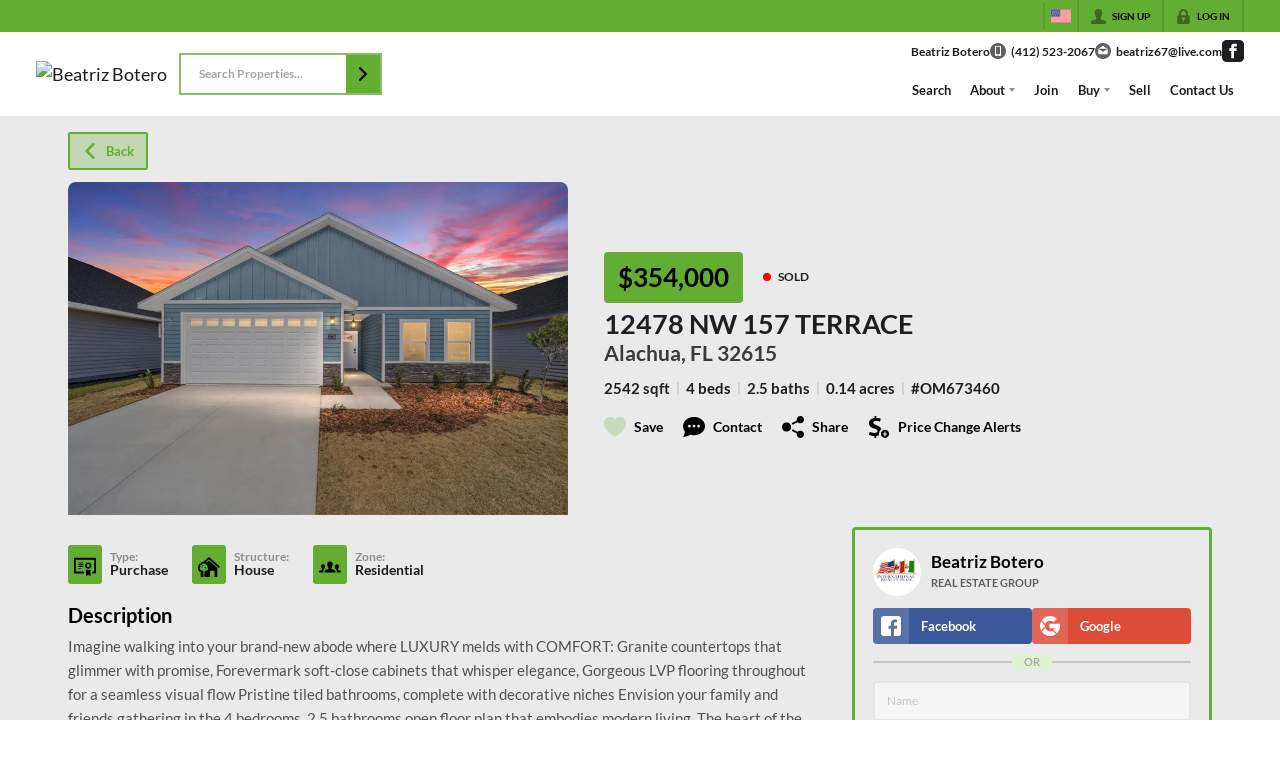

--- FILE ---
content_type: image/svg+xml
request_url: https://closehackstatic.com/icons/hash.svg
body_size: 262
content:
<svg xmlns="http://www.w3.org/2000/svg" viewBox="0 0 281.465 281.465" style="enable-background:new 0 0 281.465 281.465" xml:space="preserve"><path d="M273.661 114.318V67.035h-45.558L236.886 0h-47.69l-8.783 67.035h-60.084L129.113 0H81.425L72.64 67.035H7.804v47.283h58.649l-6.904 52.791H7.804v47.289h45.559l-8.784 67.066h47.687l8.787-67.066h60.083l-8.786 67.066h47.691l8.783-67.066h64.836v-47.289h-58.647l6.901-52.791h51.747zm-106.335 52.791h-60.084l6.9-52.791h60.082l-6.898 52.791z"/></svg>